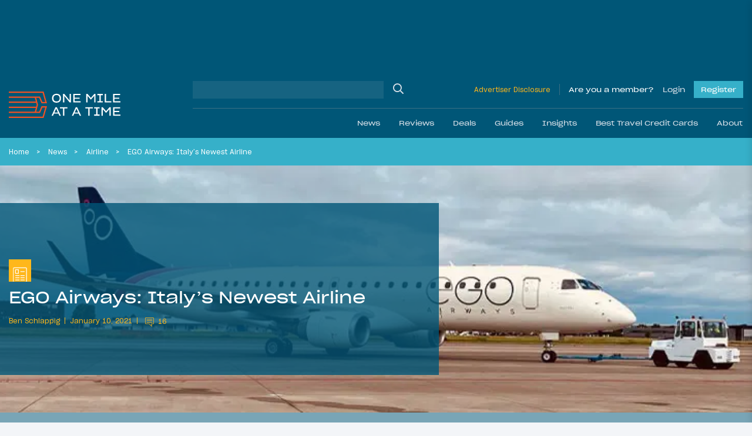

--- FILE ---
content_type: application/javascript; charset=utf-8
request_url: https://fundingchoicesmessages.google.com/f/AGSKWxVUT0BhCwMfDtPN1J9r2FKLK0yST80L4_rVifrCzmqAkoGrJzglmdCGd0_N6w-GYniQM59P0gZq5EKT-gwYgZ4UT6eVYwAwVmGY6fuhxRvydz2IEVFHDgnoAemo5AsjXp-sHx7Vgty5hiGERTmF8ty1w5NO-q2YLeg56B6Ui34W2O3SDXpQ7NC9xKlu/_/300by250ad./adLink728./torget_ads./ad_www_/adv-2.
body_size: -1290
content:
window['33598671-de27-476a-822f-3096a7e78543'] = true;